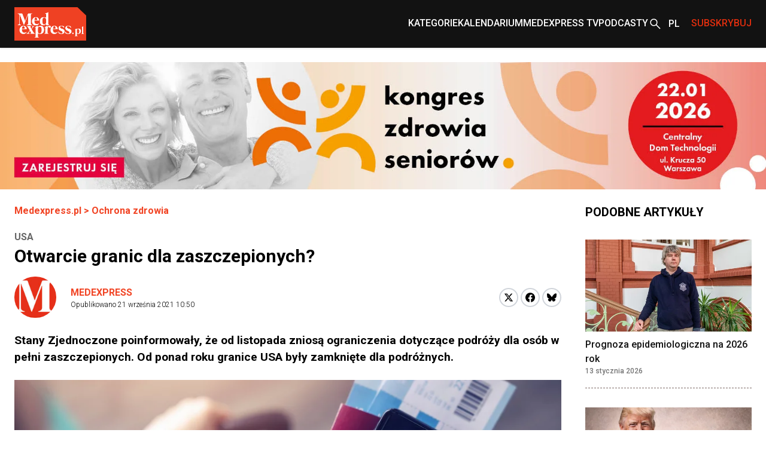

--- FILE ---
content_type: image/svg+xml
request_url: https://www.medexpress.pl/static/img/medexpresscircle.1765fb5714fd.svg
body_size: 4217
content:
<svg width="70" height="69" viewBox="0 0 70 69" fill="none" xmlns="http://www.w3.org/2000/svg" xmlns:xlink="http://www.w3.org/1999/xlink">
<rect x="-2" y="-6" width="75" height="75" fill="url(#pattern0)"/>
<defs>
<pattern id="pattern0" patternContentUnits="objectBoundingBox" width="1" height="1">
<use xlink:href="#image0_211_2977" transform="scale(0.005)"/>
</pattern>
<image id="image0_211_2977" width="200" height="200" xlink:href="[data-uri]"/>
</defs>
</svg>
